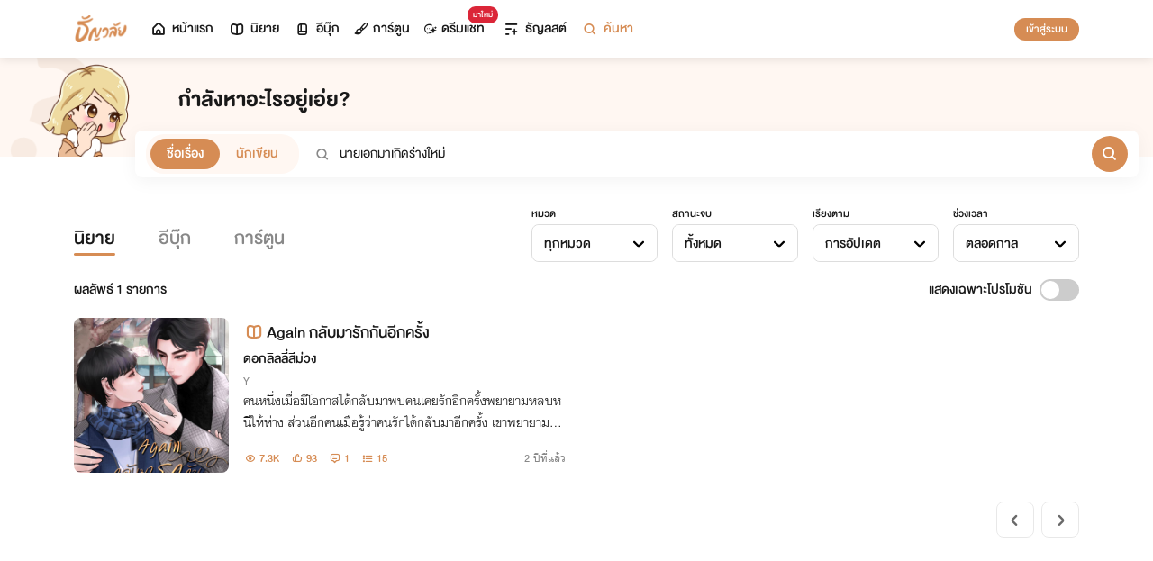

--- FILE ---
content_type: text/html; charset=utf-8
request_url: https://cdn.tunwalai.com/search/story?keyword=%E0%B8%99%E0%B8%B2%E0%B8%A2%E0%B9%80%E0%B8%AD%E0%B8%81%E0%B8%A1%E0%B8%B2%E0%B9%80%E0%B8%81%E0%B8%B4%E0%B8%94%E0%B8%A3%E0%B9%88%E0%B8%B2%E0%B8%87%E0%B9%83%E0%B8%AB%E0%B8%A1%E0%B9%88
body_size: 21136
content:
<!DOCTYPE html>
<html lang="en">

<head>
    <meta charset="utf-8" />
    <meta name="viewport" content="width=device-width, initial-scale=1.0" />
    <title>ธัญวลัย | นิยาย นวนิยาย นิยายออนไลน์ เขียนนิยายออนไลน์</title>
        <link rel="stylesheet" href="https://cdn.tunwalai.com/lib/bootstrap5/bootstrap.min.css" />
        <link rel="stylesheet" href="https://cdn.tunwalai.com/css/site.css?117dd003300045f3b8374a9f9b2c9252" />
        <link rel="stylesheet" href="https://cdn.tunwalai.com/css/style.css?117dd003300045f3b8374a9f9b2c9252" />
        <link rel="stylesheet" href="https://cdn.tunwalai.com/css/pageList.css" />
        <link rel="stylesheet" href="https://cdn.tunwalai.com/lib/font-awesome/css/all.min.css" />
        <link rel="stylesheet" href="https://cdn.tunwalai.com/lib/wysibb/theme/default/wbbtheme.css" />
        <link rel="stylesheet"
            href="https://cdn.tunwalai.com/fonts/tunwalai-font-style.css?0d398bd6c46c4acabc16d9dc045573d0" />
        <link rel="stylesheet" href="https://cdn.tunwalai.com/lib/jquery-datatable/datatables.min.css" />
        <link rel="stylesheet"
            href="https://cdn.tunwalai.com/lib/swiper/swiper-bundle.min.css?841a60b04e7f4e7e8c141c81458d0afd" />
        <link rel="icon" href="https://cdn.tunwalai.com/favicon.png" />
        <script src="https://cdnjs.cloudflare.com/ajax/libs/jquery/3.5.1/jquery.min.js"></script>
        <script src="//cdnjs.cloudflare.com/ajax/libs/jqueryui/1.11.2/jquery-ui.min.js"></script>
        <script src="https://cdn.tunwalai.com/lib/bootstrap5/popper.min.js"></script>
        <script src="https://cdn.tunwalai.com/lib/bootstrap5/bootstrap.min.js"></script>
        <script src="https://cdn.tunwalai.com/lib/wysibb/jquery.wysibb.min.js"></script>
        <script src="https://cdn.tunwalai.com/lib/swiper/swiper-bundle.min.js?841a60b04e7f4e7e8c141c81458d0afd"></script>
        <script src="https://cdn.tunwalai.com/js/site.js?2"></script>
        <script src="https://cdn.tunwalai.com/js/tunwalai-gtag.js?117dd003300045f3b8374a9f9b2c9252"></script>
        <script src="https://cdn.tunwalai.com/js/tunwalai-core.js?117dd003300045f3b8374a9f9b2c9252"></script>
        <script src="https://cdn.tunwalai.com/js/pinto.js"></script>
    <meta property="og:type" content="website" />
        <meta name="description" content="อ่านนิยายออนไลน์ ebook นิยายรักทุกแนวกว่า 500,000 เรื่อง โรแมนติก นิยายวาย อิโรติก นิยายแปลถูกลิขสิทธิ์" />
        <meta property="og:description" content="อ่านนิยายออนไลน์ ebook นิยายรักทุกแนวกว่า 500,000 เรื่อง โรแมนติก นิยายวาย อิโรติก นิยายแปลถูกลิขสิทธิ์" />
        <meta name="url" content="https://cdn.tunwalai.com/search/story?keyword=%E0%B8%99%E0%B8%B2%E0%B8%A2%E0%B9%80%E0%B8%AD%E0%B8%81%E0%B8%A1%E0%B8%B2%E0%B9%80%E0%B8%81%E0%B8%B4%E0%B8%94%E0%B8%A3%E0%B9%88%E0%B8%B2%E0%B8%87%E0%B9%83%E0%B8%AB%E0%B8%A1%E0%B9%88" />
        <meta property="og:url" content="https://cdn.tunwalai.com/search/story?keyword=%E0%B8%99%E0%B8%B2%E0%B8%A2%E0%B9%80%E0%B8%AD%E0%B8%81%E0%B8%A1%E0%B8%B2%E0%B9%80%E0%B8%81%E0%B8%B4%E0%B8%94%E0%B8%A3%E0%B9%88%E0%B8%B2%E0%B8%87%E0%B9%83%E0%B8%AB%E0%B8%A1%E0%B9%88" />
        <meta name="title" content="อ่าน นิยาย นายเอกมาเกิดร่างใหม่ นิยายออนไลน์ อ่านฟรี มีกุญแจ เรื่องใหม่อัปเดตทุกวัน" />
        <meta property="og:title" content="อ่าน นิยาย นายเอกมาเกิดร่างใหม่ นิยายออนไลน์ อ่านฟรี มีกุญแจ เรื่องใหม่อัปเดตทุกวัน" />
        <meta name="image" content="https://cdn-th.tunwalai.net/files/responsive/asset/logo/Logo-Tunwalai-shared.jpg" />
        <meta property="og:image" content="https://cdn-th.tunwalai.net/files/responsive/asset/logo/Logo-Tunwalai-shared.jpg" />

    <meta itemprop="is_twitter_large" content="1">
    <meta name="twitter:card" content="summary_large_image">



        <meta name="google-site-verification" content="saiOPVJ3LM1xe9TB6iDWnni-64JQ53Lb8CwrkqFSeVc" />
        <!-- Global site tag (gtag.js) - Google Analytics -->
        <script async src="https://www.googletagmanager.com/gtag/js?id=G-CP1V442T1L"></script>
        <script>
            window.dataLayer = window.dataLayer || [];
            function gtag() { dataLayer.push(arguments); }
            gtag('js', new Date());
            var googleId = 'G-CP1V442T1L';
        </script>
    <script>
        var gtagConfig = {
            'user_id': null
        };
        gtag('config', googleId, gtagConfig);
    </script>

    <style type="text/css">
        .ic-color-gold {
            color: #BE9255;
        }

        @media only screen and (max-width: 425px) {
            .modal-content {
                margin: 30px auto;
                width: 90%;
            }
        }

        .modal-info-title {
            font-family: 'DBHelvethaicaMonX-75Bd';
            font-size: 28px;
            text-align: center;
            color: #191919;
        }

        .modal-info-message {
            font-family: 'DBHelvethaicaMonX-65Med';
            font-size: 20px;
            color: #191919;
        }

        .position-development {
            font-size: 18px;
            font-family: 'DBHelvethaicaMonX-65Med';
            position: fixed;
            width: 100%;
            z-index: 10000;
            top: 0;
            height: 0;
        }

        .development-box {
            width: fit-content;
            background-color: #fff;
            color: #d68c54;
            margin: auto;
            padding: 0 6px;
            border-radius: 8px;
            border-top-right-radius: 0;
            border-top-left-radius: 0;
            border: 1px solid #d68c54;
            border-top-color: #fff;
        }

        #alertOpenAppModal h3 {
            margin-bottom: 6px;
        }

        #alertOpenAppModal .img-app {
            margin-bottom: 16px;
        }

        #alertOpenAppModal .modal-content {
            border-radius: 16px 16px 0 0;
        }
    </style>
<script type="text/javascript">!function(T,l,y){var S=T.location,k="script",D="instrumentationKey",C="ingestionendpoint",I="disableExceptionTracking",E="ai.device.",b="toLowerCase",w="crossOrigin",N="POST",e="appInsightsSDK",t=y.name||"appInsights";(y.name||T[e])&&(T[e]=t);var n=T[t]||function(d){var g=!1,f=!1,m={initialize:!0,queue:[],sv:"5",version:2,config:d};function v(e,t){var n={},a="Browser";return n[E+"id"]=a[b](),n[E+"type"]=a,n["ai.operation.name"]=S&&S.pathname||"_unknown_",n["ai.internal.sdkVersion"]="javascript:snippet_"+(m.sv||m.version),{time:function(){var e=new Date;function t(e){var t=""+e;return 1===t.length&&(t="0"+t),t}return e.getUTCFullYear()+"-"+t(1+e.getUTCMonth())+"-"+t(e.getUTCDate())+"T"+t(e.getUTCHours())+":"+t(e.getUTCMinutes())+":"+t(e.getUTCSeconds())+"."+((e.getUTCMilliseconds()/1e3).toFixed(3)+"").slice(2,5)+"Z"}(),iKey:e,name:"Microsoft.ApplicationInsights."+e.replace(/-/g,"")+"."+t,sampleRate:100,tags:n,data:{baseData:{ver:2}}}}var h=d.url||y.src;if(h){function a(e){var t,n,a,i,r,o,s,c,u,p,l;g=!0,m.queue=[],f||(f=!0,t=h,s=function(){var e={},t=d.connectionString;if(t)for(var n=t.split(";"),a=0;a<n.length;a++){var i=n[a].split("=");2===i.length&&(e[i[0][b]()]=i[1])}if(!e[C]){var r=e.endpointsuffix,o=r?e.location:null;e[C]="https://"+(o?o+".":"")+"dc."+(r||"services.visualstudio.com")}return e}(),c=s[D]||d[D]||"",u=s[C],p=u?u+"/v2/track":d.endpointUrl,(l=[]).push((n="SDK LOAD Failure: Failed to load Application Insights SDK script (See stack for details)",a=t,i=p,(o=(r=v(c,"Exception")).data).baseType="ExceptionData",o.baseData.exceptions=[{typeName:"SDKLoadFailed",message:n.replace(/\./g,"-"),hasFullStack:!1,stack:n+"\nSnippet failed to load ["+a+"] -- Telemetry is disabled\nHelp Link: https://go.microsoft.com/fwlink/?linkid=2128109\nHost: "+(S&&S.pathname||"_unknown_")+"\nEndpoint: "+i,parsedStack:[]}],r)),l.push(function(e,t,n,a){var i=v(c,"Message"),r=i.data;r.baseType="MessageData";var o=r.baseData;return o.message='AI (Internal): 99 message:"'+("SDK LOAD Failure: Failed to load Application Insights SDK script (See stack for details) ("+n+")").replace(/\"/g,"")+'"',o.properties={endpoint:a},i}(0,0,t,p)),function(e,t){if(JSON){var n=T.fetch;if(n&&!y.useXhr)n(t,{method:N,body:JSON.stringify(e),mode:"cors"});else if(XMLHttpRequest){var a=new XMLHttpRequest;a.open(N,t),a.setRequestHeader("Content-type","application/json"),a.send(JSON.stringify(e))}}}(l,p))}function i(e,t){f||setTimeout(function(){!t&&m.core||a()},500)}var e=function(){var n=l.createElement(k);n.src=h;var e=y[w];return!e&&""!==e||"undefined"==n[w]||(n[w]=e),n.onload=i,n.onerror=a,n.onreadystatechange=function(e,t){"loaded"!==n.readyState&&"complete"!==n.readyState||i(0,t)},n}();y.ld<0?l.getElementsByTagName("head")[0].appendChild(e):setTimeout(function(){l.getElementsByTagName(k)[0].parentNode.appendChild(e)},y.ld||0)}try{m.cookie=l.cookie}catch(p){}function t(e){for(;e.length;)!function(t){m[t]=function(){var e=arguments;g||m.queue.push(function(){m[t].apply(m,e)})}}(e.pop())}var n="track",r="TrackPage",o="TrackEvent";t([n+"Event",n+"PageView",n+"Exception",n+"Trace",n+"DependencyData",n+"Metric",n+"PageViewPerformance","start"+r,"stop"+r,"start"+o,"stop"+o,"addTelemetryInitializer","setAuthenticatedUserContext","clearAuthenticatedUserContext","flush"]),m.SeverityLevel={Verbose:0,Information:1,Warning:2,Error:3,Critical:4};var s=(d.extensionConfig||{}).ApplicationInsightsAnalytics||{};if(!0!==d[I]&&!0!==s[I]){var c="onerror";t(["_"+c]);var u=T[c];T[c]=function(e,t,n,a,i){var r=u&&u(e,t,n,a,i);return!0!==r&&m["_"+c]({message:e,url:t,lineNumber:n,columnNumber:a,error:i}),r},d.autoExceptionInstrumented=!0}return m}(y.cfg);function a(){y.onInit&&y.onInit(n)}(T[t]=n).queue&&0===n.queue.length?(n.queue.push(a),n.trackPageView({})):a()}(window,document,{
src: "https://js.monitor.azure.com/scripts/b/ai.2.min.js", // The SDK URL Source
crossOrigin: "anonymous", 
cfg: { // Application Insights Configuration
    connectionString: 'InstrumentationKey=c391b68c-05dd-4d5f-8f76-c559bed61791;IngestionEndpoint=https://southeastasia-0.in.applicationinsights.azure.com/;LiveEndpoint=https://southeastasia.livediagnostics.monitor.azure.com/;ApplicationId=21752518-cca3-4d63-bfd0-09085dff4bf3'
}});</script></head>

<body>
    <header>
        
<style>
    .nav-tabs {
        border-bottom: none;
        padding-top: 12px;
    }

        .nav-tabs .nav-link {
            font-family: "DBHelvethaicaMonX-65Med";
            font-size: 20px;
            color: #888888;
            margin: 0 1rem;
            padding: 0;
        }

            .nav-tabs .nav-link:hover {
                border-color: transparent;
            }

            .nav-tabs .nav-link:focus {
                border-color: transparent;
            }

            .nav-tabs .nav-link.active {
                border-color: transparent;
                font-family: "DBHelvethaicaMonX-65Med";
                font-size: 20px;
                color: #191919;
                border-bottom: 2px solid #d68c54;
                border-right-width: 0;
                border-left-width: 0;
                border-top-width: 0;
            }

    .navbar-light .navbar-nav .nav-link {
        color: #191919;
    }

    .inbox-not-found {
        margin-top: 90px;
        text-align: center;
    }

    .inbox-image-type {
        top: unset !important;
        right: -2px !important;
        bottom: -2px !important;
    }

    .noti-box {
        right: 0;
        left: auto !important;
        width: 500px !important;
        height: 600px !important;
        border-radius: 16px;
        overflow-y: auto;
        padding-bottom: unset;
        border: none;
        padding-top: 24px;
    }

    .noti-box-mobile {
        right: 0;
        left: auto !important;
        border-radius: 16px;
        overflow-y: auto;
        padding-bottom: unset;
    }

    .badge-inbox {
        background-color: white;
        border-radius: 50%;
        padding: 2px;
        width: 24px !important;
        height: 24px !important;
    }

    .inbox-header {
        font-size: 28px;
        font-family: "DBHelvethaicaMonX-75Bd";
    }

    .new-sub-inbox-sign {
        font-size: 4px;
        background-color: #db2638;
        color: #db2638;
        margin: auto 4px !important;
    }

    .new-inbox-sign {
        font-size: 14px;
        font-family: 'DBHelvethaicaMonX-65Med';
        background-color: #db2638;
        border-radius: 17px;
        color: #fff;
        left: 0;
        top: 4px;
        height: 17px;
        min-width: 19px;
        padding: 0 4px;
        font-weight: normal;
        line-height: normal;
    }

    .inbox-tab {
        cursor: pointer;
        padding: 12px 24px;
        border-bottom: 1px solid #eaeaea;
    }

    .inbox-unread-tab {
        background-color: #fff7f2;
    }

    .inbox-message-title {
        font-size: 20px;
        font-family: "DBHelvethaicaMonX-75Bd";
        word-break: break-word;
    }

    .navbar-toggler {
        border-color: transparent !important;
    }

        .navbar-toggler:focus,
        .navbar-toggler:active,
        .navbar-toggler-icon:focus {
            outline: none;
            box-shadow: none;
            margin: 0;
        }

    .navbar {
        height: 64px;
        z-index: 10 !important;
        box-shadow: 0 2px 10px 0 rgba(0, 0, 0, 0.05);
        font-family: "DBHelvethaicaMonX-65Med";
        font-size: 20px;
        color: #191919;
    }

        .navbar.navbar-app-bar {
            height: 46px;
            box-shadow: none;
        }

    .navbar-img-icon {
        max-height: 32px;
        max-width: 60px;
    }

    .nav-item {
        display: flex;
    }

        .nav-item .dropdown-toggle::after {
            display: none;
        }

    .nav-link {
        display: flex;
        padding-right: 0.5rem;
        padding-left: 0.5rem;
        margin: auto;
    }

    .dropdown-menu {
        box-shadow: 0 2px 10px 0 rgb(0 0 0 / 10%);
    }

    .dropdown-divider {
        border: 2px solid #eaeaea;
        margin: 0.5rem;
    }

    .navbar-menu {
        margin: auto;
        display: inline;
    }

    .menu-image {
        width: 32px;
        height: 32px;
    }

    .navbar-nav {
        flex-direction: row;
    }

    .navbar-icon {
        margin-top: auto;
        margin-bottom: auto;
        margin-right: 5px;
    }

    .dropdown-item {
        display: flex;
    }

    .menu-img {
        width: 24px;
        height: 24px;
        margin-right: 5px;
    }

    .menu-collapse-fixed-top {
        position: fixed;
        top: 0;
        left: 0;
        right: 0;
        height: 100%;
        background-color: #ffffff;
        transition: none;
        overflow-x: hidden;
        z-index: 1200;
    }

        .menu-collapse-fixed-top .content {
            display: block;
        }

    .menu-collapse-under-navbar {
        position: fixed;
        top: 64px;
        left: 0;
        right: 0;
        height: 100%;
        background-color: #ffffff;
        transition: none;
        overflow-x: hidden;
        z-index: 1200;
    }

        .menu-collapse-under-navbar .content {
            padding: unset !important;
            margin-bottom: 64px;
        }

    .show {
        width: 100%;
        transition: none;
    }

    .content-divide {
        border: 2px solid #eaeaea;
        margin: 1.5rem 0;
    }

    .accordion-item {
        border: none;
        font-size: 24px;
        color: #191919;
        font-family: "DBHelvethaicaMonX-65Med";
        margin-top: 10px;
    }

    .accordion-body {
        padding-top: 0;
        padding-bottom: 0;
    }

    .disable-list-style {
        list-style-type: none;
        padding-left: 0;
        margin-bottom: 0;
    }

    .accordion-button {
        padding: 0;
        color: #191919 !important;
        background-color: #ffffff !important;
        box-shadow: none;
        font-size: 24px;
    }

        .accordion-button::after {
            font-family: "tunwalaifont";
            background-image: none;
            content: "\e962";
            height: unset;
        }

        .accordion-button:not(.collapsed) {
            box-shadow: none;
        }

            .accordion-button:not(.collapsed)::after {
                font-family: "tunwalaifont";
                background-image: none;
                content: "\e99d";
                transform: none;
                box-shadow: none;
            }

        .accordion-button:focus {
            box-shadow: none;
        }

        .accordion-button.no-sub::after {
            display: none;
        }

    .menu-profile {
        font-size: 24px;
        font-family: "DBHelvethaicaMonX-65Med";
    }

    .pull-alignment-middle {
        margin-top: auto;
        margin-bottom: auto;
        margin-right: 10px;
    }

    .pull-alignment-right {
        margin: auto;
        margin-right: 0;
    }

    .user-display-name {
        font-size: 24px;
        font-family: "DBHelvethaicaMonX-75Bd";
    }

    .user-email {
        font-size: 20px;
        font-family: "DBHelvethaicaMonX-55";
        color: #888;
    }

    .inbox-message-date {
        font-family: 'MNPaethai-Med';
        font-size: 16px;
        color: #888;
    }

    .tag-new-inbox {
        font-family: "DBHelvethaicaMonX-65Med";
        padding: 0 8px;
    }

    .mobile-menu {
        line-height: 1;
        padding-top: 24px;
    }

    #forWriterDropdown:focus {
        outline: none;
    }

    .ps-12 {
        padding-left: 12px;
    }

    #btn-close-navbar {
        padding-right: 0 !important;
        padding-bottom: 0 !important;
    }

    #btn-close-navbar i {
        top: 1px;
        position: relative;
    }

    /*equal lg*/
    @media (max-width: 991px) {
        .navbar {
            padding: 0;
        }
    }
</style>


<div class="fixed-top">
    <nav class="navbar navbar-app-bar bg-white d-none" id="nav-bar-top">
        <div class="container">
            <div class="row g-0 w-100">
                <div class="col-auto align-self-center">
                    <img src="https://cdn-th.tunwalai.net/files/responsive/asset/tanya/app-icon.png" alt="Tunwalai">
                </div>
                <div class="col ps-12">
                    <h2 class="mb-0 f-size-sm lh-1">Tunwalai ธัญวลัย</h2>
                    <p class="mb-0 font-14 lh-1">เพื่อประสบการณ์ที่ดีกว่าบนมือถือ</p>
                </div>
                <div class="col-auto">
                    <button class="btn btn-tunwalai-outline btn-sm" id="open-app" onclick="OpenAppOrStore()">เปิดแอป</button>
                    <button type="button" id="btn-close-navbar" class="btn btn-sm bg-white" onclick="closeAppTopBar()">
                        <i class="icon-tunwalai-line-cross"></i>
                    </button>
                </div>
            </div>
        </div>
    </nav>
    <nav class="navbar navbar-expand-lg navbar-light bg-light">
        <div class="container">
            <div class="navbar-left">
                <div class="navbar-menu">
                    <a class="navbar-brand" href="/">
                        <img class="navbar-img-icon" src="https://cdn-th.tunwalai.net/files/responsive/asset/logo/Logo - Tunwalai - Tunwalai.png" alt="tunwalai_logo" />
                    </a>
                </div>
            </div>
            <div class="d-flex d-lg-none">
                <ul class="navbar-nav me-auto mb-lg-0">
                        <li class="nav-item" style="padding: .25rem;">
                            <a class="nav-link" style="font-size: 24px;" href="/Search/Story">
                                <i class="navbar-icon icon-tunwalai-line-magnifying"></i>
                            </a>
                        </li>
                        <li class="nav-item" style="padding: .25rem;">
                            <button class="btn btn-tunwalai btn-sm login-button">เข้าสู่ระบบ</button>
                        </li>
                </ul>
            </div>
            <div class="navbar-collapse">
                <ul class="navbar-nav navbar-main-nav me-auto mb-2 mb-lg-0">
                    <li class="nav-item ">
                        <a class="nav-link" href="/" title="หน้าแรก">
                            <i class="navbar-icon icon-tunwalai-line-home"></i> หน้าแรก
                        </a>
                    </li>
                    <li class="nav-item ">
                        <a class="nav-link" href="/Story" title="นิยาย">
                            <i class="navbar-icon icon-tunwalai-line-novel"></i> นิยาย
                        </a>
                    </li>
                    <li class="nav-item ">
                        <a class="nav-link" href="/Ebook" title="อีบุ๊ก">
                            <i class="navbar-icon icon-tunwalai-line-ebook"></i> อีบุ๊ก
                        </a>
                    </li>
                    <li class="nav-item ">
                        <a class="nav-link" href="/Comic" title="การ์ตูน">
                            <i class="navbar-icon icon-tunwalai-line-comic font-14"></i> การ์ตูน
                        </a>
                    </li>
                    <li class="nav-item position-relative">
                        <a class="nav-link" href="https://character.tunwalai.com" title="ดรีมแชท">
                            <span class="badge new-inbox-sign position-absolute" style="left: 88%; top: -2px; transform: translateX(-50%); font-size: 12px; padding: 2px 6px; height: auto; min-width: auto;">มาใหม่</span>
                            <i class="navbar-icon icon-tunwalai-dream-chat font-14"></i> ดรีมแชท
                        </a>
                    </li>
                    <li class="nav-item ">
                        <a class="nav-link" href="/tunlists" title="ธัญลิสต์">
                            <i class="navbar-icon icon-tunwalai-line-tunlist ms-1"></i> ธัญลิสต์
                        </a>
                    </li>
                    <li class="nav-item">
                        <a class="nav-link" href="/Search/Story"><i class="navbar-icon icon-tunwalai-line-magnifying"></i> ค้นหา</a>
                    </li>
                </ul>
                
               
                <div class="d-flex d-none d-lg-block">
                    <ul class="navbar-nav me-auto mb-2 mb-lg-0">
                            <li class="nav-item">
                                <button class="btn btn-tunwalai btn-sm login-button">เข้าสู่ระบบ</button>
                            </li>
                    </ul>
                </div>
            </div>
        </div>
    
    </nav>
    <div class="swiper-container bg-white" id="scroll-nav">
        <ul class="swiper-wrapper p-0">
            <li class="swiper-slide ">
                <a class="nav-link" href="/" title="หน้าแรก">
                    <i class="navbar-icon icon-tunwalai-line-home"></i> หน้าแรก
                </a>
            </li>
            <li class="swiper-slide ">
                <a class="nav-link" href="/Story" title="นิยาย">
                    <i class="navbar-icon icon-tunwalai-line-novel"></i> นิยาย
                </a>
            </li>
            <li class="swiper-slide ">
                <a class="nav-link" href="/Ebook" title="อีบุ๊ก">
                    <i class="navbar-icon icon-tunwalai-line-ebook"></i> อีบุ๊ก
                </a>
            </li>
            <li class="swiper-slide ">
                <a class="nav-link" href="/Comic" title="การ์ตูน">
                    <i class="navbar-icon icon-tunwalai-line-comic font-14"></i> การ์ตูน
                </a>
            </li>
            <li class="swiper-slide position-relative">
                <a class="nav-link" href="https://character.tunwalai.com" title="ดรีมแชท">
                    <span class="badge new-inbox-sign position-absolute" style="left: 88%; top: 0px; transform: translateX(-50%); font-size: 10px; padding: 1px 4px; height: auto; min-width: auto;">มาใหม่</span>
                    <i class="navbar-icon icon-tunwalai-dream-chat font-14"></i> ดรีมแชท
                </a>
            </li>
            <li class="swiper-slide ">
                <a class="nav-link" href="/tunlists" title="ธัญลิสต์">
                    <i class="navbar-icon icon-tunwalai-line-tunlist ms-1"></i> ธัญลิสต์
                </a>
            </li>
            <li class="swiper-slide search-nav">
                <a class="nav-link m-0" href="/Search/Story">
                    <i class="navbar-icon icon-tunwalai-line-magnifying"></i> ค้นหา
                </a>
            </li>
        </ul>
    </div>
    
</div>
<div class="modal fade" id="confirmActivateModal" data-keyboard="false" data-backdrop="static">
    <div class="modal-dialog">
        <div class="modal-content">
            <div class="modal-body">
                <div class="float-end position-relative">
                    <button type="button" class="btn-close" data-bs-dismiss="modal" aria-label="Close"></button>
                </div>
                <div class="modal-info-title w-100" id="modalTitle">ปลดล็อกแอปธัญวลัย (แอนดรอยด์)</div>
                <div class="modal-info-message text-center mt-3 px-3">
                   เนื่องจากเหตุผลทางเทคนิคบางประการ ทำให้ผู้ใช้งานแอปธัญวลัยบนแอนดรอยด์ต้องทำการยืนยันเพื่อปลดล็อกระบบทั้งหมดของแอปก่อน จึงจะสามารถใช้งานแอปได้เหมือนเดิม
                    <br />หากท่านอยากให้แอปกลับมาเป็นเหมือนเดิม กรุณากด "ยืนยัน"
                </div>
                <div class="pt-16 d-flex">
                    <button type="button" class="btn btn-tunwalai-outline w-100 mr-16" data-bs-dismiss="modal">ยกเลิก</button>
                    <button type="button" id="btnAcivate" class="btn btn-tunwalai w-100 ">ยืนยัน</button>
                </div>
            </div>
        </div>
    </div>
</div>
<div class="modal fade" id="ActivatedModal" data-keyboard="false" data-backdrop="static">
    <div class="modal-dialog">
        <div class="modal-content">
            <div class="modal-body">
                <div class="float-end position-relative">
                    <button type="button" class="btn-close" data-bs-dismiss="modal" aria-label="Close"></button>
                </div>
                <div class="modal-info-message text-center mt-3">
                   คุณได้กดยืนยันเพื่อปลดล็อกแอปธัญวลัย (แอนดรอยด์) แล้ว สามารถใช้แอปแบบปกติได้เลยนะคะ :)
                </div>
                <div class="pt-16 d-flex">
                    <button type="button" id="btnOpenApp" class="btn btn-tunwalai w-100 ">เปิดแอปธัญวลัย</button>
                </div>
            </div>
        </div>
    </div>
</div>

<input type="hidden" id="messagePageCursor" value="" />
<input type="hidden" id="announcePageCursor" value="" />
<input type="hidden" id="totalNewCount" value="0" />
<input type="hidden" id="messageNewBadgeCount" value="0" />
<input type="hidden" id="announceNewBadgeCount" value="0" />

<script type="text/javascript">
    $(document).ready(function () {
        var isInboxMessageFirstLoad = true;
        var isInboxAnnouncementFirstLoad = true;
        var isUserBalanceFirstLoad = true;
        $("#inboxDropdown").click(function () {
            $("#inboxMessageTab").click();
        });

        $("#inboxDropdownMobile").click(function () {
            $("#inboxMessageMoblieTab").click();
        });

        $("#inboxMessageTab").click(function () {
            RemoveBadgeNew(false);
            if (isInboxMessageFirstLoad) {
                isInboxMessageFirstLoad = false;
                LoadMoreMsgInboxItems(true);
            }
        });

        $("#inboxMessageMoblieTab").click(function () {
            RemoveBadgeNew(false);
            if (isInboxMessageFirstLoad) {
                isInboxMessageFirstLoad = false;
                LoadMoreMsgInboxItems(true);
            }
        });

        $("#inboxAnnouncementTab").click(function () {
            RemoveBadgeNew(true);
            if (isInboxAnnouncementFirstLoad) {
                isInboxAnnouncementFirstLoad = false;
                LoadMoreAnnounceInboxItems(true);
            }
        });

        $("#inboxAnnouncementMobileTab").click(function () {
            RemoveBadgeNew(true);
            if (isInboxAnnouncementFirstLoad) {
                isInboxAnnouncementFirstLoad = false;
                LoadMoreAnnounceInboxItems(true);
            }
        });

        $(".profile-navbar").click(function () {
            if (isUserBalanceFirstLoad) {
                isUserBalanceFirstLoad = false;
                LoadUserBalanceData();
            }
        });

        $('#messageLoadMoreBtn').click(function () {
            $(this).hide();
            LoadMoreMsgInboxItems(false);
        });

        $('#messageLoadMoreBtnMobile').click(function () {
            $(this).hide();
            LoadMoreMsgInboxItems(false);
        });

        $('#announceLoadMoreBtn').click(function () {
            $(this).hide();
            LoadMoreAnnounceInboxItems(false);
        });

        $('#announceLoadMoreBtnMobile').click(function () {
            $(this).hide();
            LoadMoreAnnounceInboxItems(false);
        });

         $("#unlock-android").click(function () {
            if(!isUnlockAndroid)
            {
                CheckActivateUser();
            }
            else
            {
                ShowActivatedModal();
            }
        });

        $("#mobile-unlock-android").click(function () {
            $("#xsToggleMenuProfile").click();
            if(!isUnlockAndroid)
            {
                CheckActivateUser();
            }
            else
            {
                ShowActivatedModal();
            }
        });

        $("#btnAcivate").click(function () {
            ActivateUser();
        });

        $("#btnOpenApp").click(function () {
            goToStore();
        });

        var swiperNavbar = new Swiper("#scroll-nav", {
            slidesPerView: "auto",
            freeMode: {
                enabled: true,
                //sticky: true
            },
            spaceBetween: 6,
            mousewheel: true
        });

    });

    function RemoveBadgeNew(isFromAnnouncementTab) {
        var isMessageBadgeHide = $(".inboxMessageNewBadge").hasClass("d-none");
        var isAnnouncementBadgeHide = $(".inboxAnnouncementNewBadge").hasClass("d-none");
        if (isFromAnnouncementTab) {
            if (!isAnnouncementBadgeHide) {
                $(".inboxAnnouncementNewBadge").addClass("d-none");
            }

            if (isMessageBadgeHide) {
                $(".inboxNewBadge").addClass("d-none");
            }
            else {
                UpdateInboxNewCount($("#announceNewBadgeCount").val());
            }
        }
        else {
            if (!isMessageBadgeHide) {
                $(".inboxMessageNewBadge").addClass("d-none");
            }

            if (isAnnouncementBadgeHide) {
                $(".inboxNewBadge").addClass("d-none");
            }
            else {
                UpdateInboxNewCount($("#messageNewBadgeCount").val());
            }
        }
    }

    function UpdateInboxNewCount(decrease) {
        var total = $("#totalNewCount").val();
        total -= decrease;
        var totalText = total > 99 ? "99+" : total;
        $(".new-inbox-sign").html(totalText);
    }

    function LoadMoreMsgInboxItems(isFirstLoad) {
        $.ajax({
            url: '/MemberInbox/LoadMoreMsgInbox',
            type: "POST",
            data: {
                cursor: $('#messagePageCursor').val(),
            },
            success: function (data) {
                if (data.isSuccess) {
                    if (data.totalItemCount > 0) {
                        $('#messagePageCursor').val(data.nextPage);
                        $('#inboxMessageData').append(data.items);
                        $('#inboxMessageDataMobile').append(data.items);
                        $('#messageLoadMoreBtn').show();
                        $('#messageLoadMoreBtnMobile').show();
                    }
                    else {
                        if (isFirstLoad) {
                            $(".inbox-message-not-found").show();
                        }
                    }

                    //add click event handle
                    $('.msg-type').on("click", function () {
                        var url = $(this).attr('data-markReadUrl');
                        var webLink = $(this).attr('data-webLink');
                        var unreadMsg = $(this).hasClass("inbox-unread-tab")
                        if (unreadMsg) {
                            $(this).removeClass('inbox-unread-tab');
                            $.ajax({
                                url: url,
                                type: "GET",
                                success: function (data) {
                                }
                            });
                        }

                        if (webLink !== '') {
                            window.location = webLink;
                        }
                    });

                    if (isFirstLoad) {
                        var badgeCount = $("#messageNewBadgeCount").val();
                        var msgItem = "#inboxMessageData > .msg-type";
                        var msgItemMobile = "#inboxMessageDataMobile > .msg-type";
                        ApplyNewBadge(badgeCount, msgItem);
                        ApplyNewBadge(badgeCount, msgItemMobile);
                        ResetCount('/MemberInbox/ResetMsgCount');
                    }
                }
            },
            error: function (err) {
                if (isFirstLoad) {
                    $(".inbox-message-not-found").show();
                }
            }
        });
    }

    function LoadUserBalanceData() {
        $.ajax({
            url: '/Home/LoadUserBalanceData',
            type: "GET",
            success: function (response) {
                $('.user-coin-text').text(response.coinBalance);
                $('.user-ticket-text').text(response.ticketBalance);
                $('.user-key-text').text(response.keyBalance);
                $('.user-vip-text').text(response.vipText);
            },
            error: function (err) {
                $('.user-coin-text').text(0);
                $('.user-ticket-text').text(0);
                $('.user-key-text').text(0);
                $('.user-vip-text').text("ไม่มีสิทธิ์ VIP");
            }
        });
    }

    function LoadMoreAnnounceInboxItems(isFirstLoad) {
        $.ajax({
            url: '/MemberInbox/LoadMoreAnnounceInbox',
            type: "POST",
            data: {
                cursor: $("#announcePageCursor").val(),
            },
            success: function (data) {
                if (data.isSuccess) {
                    if (data.totalItemCount > 0) {
                        $('#announcePageCursor').val(data.nextPage);
                        $('#inboxAnnouncementData').append(data.items);
                        $('#inboxAnnouncementDataMobile').append(data.items);
                        $('#announceLoadMoreBtn').show();
                        $('#announceLoadMoreBtnMobile').show();
                    }
                    else {
                        if (isFirstLoad) {
                            $(".inbox-announcement-not-found").show();
                        }
                    }

                    //add click event handle
                    $('.announce-type').on("click", function () {
                        var url = $(this).attr('data-markReadUrl');
                        var webLink = $(this).attr('data-webLink');
                        var unreadAnnounce = $(this).hasClass("inbox-unread-tab")
                        if (unreadAnnounce) {
                            $(this).removeClass('inbox-unread-tab');
                            $.ajax({
                                url: url,
                                type: "GET",
                                success: function () {
                                }
                            });
                        }

                        if (webLink !== '') {
                            window.location = webLink;
                        }
                    });

                    if (isFirstLoad) {
                        var badgeCount = $("#announceNewBadgeCount").val();
                        var announceItem = "#inboxAnnouncementData > .announce-type";
                        var announceItemMobile = "#inboxAnnouncementDataMobile > .announce-type";
                        ApplyNewBadge(badgeCount, announceItem);
                        ApplyNewBadge(badgeCount, announceItemMobile);
                        ResetCount('/MemberInbox/ResetAnnounceCount');
                    }
                }
            },
            error: function (err) {
                if (isFirstLoad) {
                    $(".inbox-announcement-not-found").show();
                }
            }
        });
    }

    function ApplyNewBadge(badgeCount, itemPosition) {
        var item = $(itemPosition);
        for (var i = 0; i < badgeCount; i++) {
            $(item[i]).find(".tag-new-inbox").show();
        }
    }

    function ResetCount(resetUrl) {
        $.ajax({
            url: resetUrl,
            type: "POST",
            success: function (data) {
            }
        });
    }

</script>

    </header>
    <div id="main-body">
        <div class="position-fixed top-1 w-100" style="z-index: 100000;">
            <div id="successToast" class="toast toast-success m-auto show" style="display: none;" role="alert"
                aria-live="assertive" aria-atomic="true">
                <div class="toast-body">
                    <div class="toast-icon-correct"><i class="icon-tunwalai-line-check"></i></div>
                    <span class="toastSuccessTitleMessage" id="toastSuccessTitleMessage">สำเร็จ </span>
                    <span class="toastSuccessMessage" id="toastSuccessMessage"></span>
                </div>
            </div>
        </div>
        <div class="position-fixed top-1 w-100" style="z-index: 100000;">
            <div id="errorToast" class="toast toast-error m-auto show" style="display: none;" role="alert"
                aria-live="assertive" aria-atomic="true">
                <div class="toast-body">
                    <div class="toast-icon-error"><i class="icon-tunwalai-line-cross"></i></div>
                    <span class="toastErrorTitleMessage" id="toastErrorTitleMessage">ไม่สำเร็จ </span>
                    <span class="toastErrorMessage" id="toastErrorMessage"></span>
                </div>
            </div>
        </div>
        <link rel="stylesheet" href="/lib/Select2/select2.min.css?v=QHIwYjDpO4qp3ba3ahH-zp0PUY5YR5cF2h3nFdRg4oI" />
<link rel="stylesheet" href="/lib/Select2/select2-tunwalai.css?v=L_6Oax0r0elegSzwZJXFfSBswNr5bMDkPF--VPKV43E" />
<style>
    .search-header > .container > .main-content {
        margin-left: 134px;
        padding: 0 16px;
    }

    .search-title {
        font-size: 32px;
        margin-left: 48px;
    }

    .search-filter-section {
        display: flex;
    }

    .search-header {
        background-color: #fff7f2;
        margin-bottom: 35px;
    }

    .tunya-header {
        background: url("https://cdn-th.tunwalai.net/files/responsive/asset/tanya/tanya_say.png");
        background-position: left;
        background-repeat: no-repeat;
        background-size: contain;
        max-width: 1440px;
        padding: 12px 0;
    }

    .search-box-input {
        background-color: #fff;
        border-radius: 8px;
        bottom: -35px;
        box-shadow: 0 4px 20px 0 rgb(0 0 0 / 5%);
        margin-top: -20px;
        max-width: 1150px;
        padding: 4px 12px;
        position: relative;  
    }

    .search-type-bg {
        background-color: #fff7f2;
        border-radius: 20px;
        padding: 5px;
    }

    .search-type {
        border-radius: 20px;
        color: #d68c54;
        cursor: pointer;
        font-size: 20px;
        line-height: 1.5;
        margin: auto;
        padding: 2px 18px;
        text-align: center;
        white-space: nowrap;
    }
        .search-type.active {
            color: #fff;
            background-color: #d68c54;
        }

    .search-sub-type {
        color: #888;
        cursor: pointer;
        font-size: 28px;
        line-height: 1;
        margin: auto;
        margin-right: 48px;
        white-space: nowrap;
    }

        .search-sub-type.active {
            color: #191919;
        }

        .search-sub-type .active {
            border-bottom-color: #d68c54;
            border-radius: 1.5px;
        }

    .search-sub-type-underline {
        border-bottom: 3px solid transparent;
    }

    .form-input-borderless {
        border-color: transparent !important;
    }

        .form-input-borderless:focus{
            box-shadow: none;
        }

    select {
        min-width: 140px;
    }

    .form-control::-moz-placeholder {
        font: 20px 'DBHelvethaicaMonX-55';
    }

    .form-control::placeholder {
        font: 20px 'DBHelvethaicaMonX-55';
    }

    .select2-selection-tunwalai {
        border-radius: 8px !important;
    }

    .search-type-input-dropdown {
        border-top: 1px solid #ddd !important;
        border-top-left-radius: 4px !important;
        border-top-right-radius: 4px !important;
    }

    .search-type-input-selection {
        border-color: transparent !important;
    }

    #select2-searchTypeInput-container {
        min-width: 110px !important;
    }

    #searchTypeMobileView {
        margin-right: 4px;
        position: relative;
    }

    #searchTypeMobileView::after {
        background: #EAEAEA;
        content: "";
        display: block;
        height: 24px;
        position: absolute;
        right: 0;
        top: 8px;
        width: 1px;
    }

    #searchTypeMobileView .select2-container {
        max-width: 90px !important;
    }

    select.form-select:focus {
        border-color: #ced4da !important;
        box-shadow: none;
    }

    select.form-select.form-input-borderless:focus {
        border-color: transparent !important;
        box-shadow: none;
    }

    .story-filter-section,
    .comic-filter-section {
        display: flex;
        margin-left: auto;
    }

    .ebook-filter-section {
        display: flex;
        margin-bottom: 16px;
        margin-left: auto;
    }

    .story-filter-main {
        display: flex;
        margin-bottom: 16px;
        width: 100%;
    }

    .filter-story-left {
        margin-left: 16px;
    }

    .filter-story-right {
        margin-left: 16px;
    }

    .filter-left {
        margin-left: 16px;
    }

    .filter-right {
        margin-left: 16px;
    }

    .content-main-text {
        font: 24px 'DBHelvethaicaMonX-65Med';
        margin-top: 0;
    }

    .content-sub-text {
        font: 20px 'DBHelvethaicaMonX-65Med';
    }

    .content-sub-sub-text {
        font: 16px 'MNPaethai-Med';
    }

        .content-sub-sub-text a {
            color: #888;
        }

    .story-short-description {
        font: 20px 'MNPaethai';
        margin-bottom: 2px;
    }

    .stat-position {
        bottom: 0;
        margin-bottom: 2px;
        position: absolute;
        width: 100%;
    }

    .stat-section {
        display: flex;
        width: 100%;
    }

    .stat-space {
        margin: auto 12px auto 2px;
    }

    .stat-text {
        color: #d68c54 !important;
    }

    .update-time {
        font: 16px 'MNPaethai-Med';
        margin-left: auto;
        color: #888;
    }

    .item {
        padding: 16px 0;
        display: flex;
    }

    .paginatation-section {
        padding-top: 16px;
        text-align: right;
        width: 100%;
    }

    .not-found {
        text-align: center;
        margin: 80px 0;
    }

        .not-found > .not-found-text {
            color: #191919;
            font: 24px 'DBHelvethaicaMonX-65Med';
            margin: 16px 0;
        }

    .font-x55 {
        font-family: 'DBHelvethaicaMonX-55' !important;
    }

    .mr-48 {
        margin-right: 48px !important;
    }

    .search-icon-container {
        font-size: 20px;
        margin-top: 10px !important;
    }

    .select2-container {
        border: 1px solid #ddd;
    }

    .select2-container .select2-selection--single .select2-selection__rendered {
        padding-left: 12px;
    }

    .select2-container--tunwalai .select2-selection--single .select2-selection__arrow {
        background-image: url("data:image/svg+xml,%3Csvg xmlns='http://www.w3.org/2000/svg' version='1.1' width='32' height='32' viewBox='0 0 32 32'%3E%3Ctitle%3Etunwalai-line-down%3C/title%3E%3Cpath d='M23.648 12.051c-0.294-0.294-0.7-0.477-1.149-0.477s-0.855 0.182-1.149 0.477l-4.967 4.972c-0.098 0.098-0.233 0.158-0.383 0.158s-0.285-0.061-0.383-0.158v0l-4.967-4.972c-0.297-0.317-0.719-0.514-1.186-0.514-0.898 0-1.625 0.728-1.625 1.625 0 0.468 0.197 0.889 0.513 1.186l0.001 0.001 4.967 4.967c0.686 0.686 1.634 1.111 2.681 1.111s1.995-0.424 2.681-1.111l4.967-4.967c0.294-0.294 0.476-0.7 0.476-1.149s-0.182-0.855-0.476-1.149v0z'/%3E%3C/svg%3E");
        background-size: 100%;
        height: 24px;
        right: 8px;
        top: 9px;
        width: 24px;
    }

    .select2-container--tunwalai .select2-selection--single .select2-selection__arrow b {
        display: none;
    }

    .select2-container--tunwalai.select2-container--open .select2-selection--single .select2-selection__arrow {
        transform: rotate(180deg);
    }

    .select2-results__option {
        padding: 6px 12px;
    }

    .search-box-input .select2-container--tunwalai .select2-selection--single .select2-selection__arrow {
        right: -4px;
    }

    .select2-container--tunwalai .select2-selection--single,
    .select2-container {
        border-radius: 8px;
    }

    .btn-search {
        height: 40px;
        min-width: 40px;
        width: 40px;
    }

    .item-content .badge-md img.badge-icon {
        height: 24px;
        width: 24px;
    }

    #scroll-nav .swiper-slide.search-nav .nav-link,
    .navbar-main-nav li:last-child .nav-link {
        color: #D68C54 !important;
    }

    .switch-label {
        font-size: 20px;
        line-height: 1;
        margin: auto;
        margin-right: 8px;
        font-family: DBHelvethaicaMonX-55;
    }

    .switch {
        position: relative;
        display: inline-block;
        width: 44px;
        height: 24px;
    }

        .switch input {
            opacity: 0;
            width: 0;
            height: 0;
        }

    .slider {
        position: absolute;
        cursor: pointer;
        top: 0;
        left: 0;
        right: 0;
        bottom: 0;
        background-color: #ccc;
        -webkit-transition: .4s;
        transition: .4s;
    }

        .slider:before {
            position: absolute;
            content: "";
            height: 20px;
            width: 20px;
            left: 2px;
            bottom: 2px;
            background-color: white;
            -webkit-transition: .4s;
            transition: .4s;
        }

    input:checked + .slider {
        background-color: #06c7a0;
    }

    input:focus + .slider {
        box-shadow: 0 0 1px #2196F3;
    }

    input:checked + .slider:before {
        -webkit-transform: translateX(20px);
        -ms-transform: translateX(20px);
        transform: translateX(20px);
    }

    .slider.round {
        border-radius: 34px;
    }

        .slider.round:before {
            border-radius: 50%;
        }

    @media (max-width: 1024px) {
        .tunya-header {
            background: none;
            background-position: unset;
            background-repeat: unset;
            background-size: unset;
            padding: 0;
        }

        .search-title {
            margin-left: 0;
            text-align: center;
        }

        .search-header {
            padding: 0 16px;
        }

            .search-header > .container > .main-content {
                padding: 0;
                margin-left: 0;
            }

        .search-filter-section {
            display: block;
        }

        .type-novel,
        .type-ebook,
        .type-comic {
            margin: auto 16px;
        }

        .filter-left {
            margin: auto 16px 8px auto;
        }

        .filter-right {
            margin: auto auto 8px 16px;
        }

        .filter-story-left,
        .filter-story-right {
            margin: auto;
        }

        .stat-section {
            display: block;
        }

        .update-time {
            margin-top: 4px;
        }

        .swiper-container {
            margin-right: 40px;
        }

        .ebook-filter-section .filter-left,
        .ebook-filter-section .filter-right {
            margin-bottom: 16px;
        }
    }

    @media (max-width: 991px) {
        #main-body {
            padding-top: 85px !important;
        }

        .swiper-container {
            margin-right: 12px;
        }
    }

    @media (max-width: 767px) {
        .story-filter-main {
            display: flex;
            flex-wrap: wrap;
            justify-content: space-between;
            margin-bottom: 0;
            text-align: center;
        }

        .ebook-filter-section {
            margin-bottom: 8px;
        }

        .filter-story-left {
            display: flex;
            flex-direction: column;
            margin: 0 0 16px;
            min-width: 150px;
            width: auto;
        }

        .filter-story-right {
            margin: 0 0 16px;
            min-width: 150px;
        }

        .not-found {
            margin: 20px 0;
        }

        #select2-searchTypeInput-container {
            min-width: 80px !important;
        }

        .search-box-input .select2-container {
            width: 75px !important;

        }

        .select2-dropdown {
            border: none;
            box-shadow: 0 2px 10px 0 rgba(0, 0, 0, 0.1);
        }

        .story-filter-section,
        .comic-filter-section,
        .ebook-filter-section,
        .promotion-filter {
            display: flex;
            margin: 0 auto;
            max-width: 312px;
        }

        .ebook-filter-section .filter-left {
            margin-right: 0;
        }

        .search-icon-container {
            margin-top: 5px !important;
            padding-left: 8px;
        }
            .search-icon-container i {
                position: relative;
                top: 5px;
            }

        .swiper-container {
            margin-right: 0;
        }
    }

    @media (max-width: 575px) {
        .item {
            padding: 16px 0 0;
        }

        .promotion-filter {
            margin-right: 0;
        }

        #searchTypeInput {
            min-width: 90px;
        }
    }

    @media (max-width: 375px) {
        .filter-story-left,
        .filter-story-right {
            min-width: 130px;
            max-width: 145px;
        }
    }
</style>
<div class="search-header">
    <div class="container tunya-header">
        <div class="main-content justify-content-center">
            <div class="row-section mt-0 pt-16">
                <h2 class="search-title f-bold-75 mb-0">
                    กำลังหาอะไรอยู่เอ่ย?
                </h2>
            </div>
            <div class="row-section search-box-input f-normal-65">
                <div class="d-flex">
                    <div class="search-type-bg d-none d-md-flex mr-16">
                        <h2 class="search-type type-story">ชื่อเรื่อง</h2>
                        <h2 class="search-type type-writer">นักเขียน</h2>
                    </div>
                    <div class="d-flex d-md-none" id="searchTypeMobileView">
                        <select class="form-select form-input-borderless" name="searchType" id="searchTypeInput">
                            <option value="story" selected>ชื่อเรื่อง</option>
                            <option value="writer">นักเขียน</option>
                        </select>
                    </div>
                    <div class="d-flex w-100 m-auto">
                        <div class="text-gray m-auto search-icon-container"><i class="icon-tunwalai-line-magnifying"></i></div>
                        <input type="search" class="form-control form-input-borderless font-x55" name="keyword" id="keywordInput" placeholder="พิมพ์คำที่ต้องการค้นหา" value="นายเอกมาเกิดร่างใหม่" />
                        <button class="btn btn-tunwalai btn-search m-auto"><i class="icon-tunwalai-line-magnifying"></i></button>
                    </div>
                </div>
            </div>
        </div>
    </div>
</div>
<div class="container">
    <div class="main-content justify-content-center">
        <div class="row row-section f-normal-65 mt-0 pt-16 filter-section" style="display: block;">
            <div class="search-filter-section m-auto">
                <div class="d-flex justify-content-lg-start justify-content-center mb-3 mb-lg-0">
                    <div class="type-novel search-sub-type active">
                        <h1 class="mb-0 font-28">นิยาย </h1>
                        <div id="typeNovelActive" class="search-sub-type-underline active"></div>
                    </div>
                    <div class="type-ebook search-sub-type ">
                        <h2 class="mb-0 font-28">อีบุ๊ก </h2>
                        <div id="typeEbookActive" class="search-sub-type-underline "></div>
                    </div>
                    <div class="type-comic search-sub-type ">
                        <h2 class="mb-0 font-28">การ์ตูน </h2>
                        <div id="typeComicActive" class="search-sub-type-underline "></div>
                    </div>
                </div>
                <div class="story-filter-section" style="display: flex;">
                    <div class="story-filter-main">
                        <div class="filter-story-left">
                            <label class="text-start d-block">หมวด</label>
                            <select class="form-select form-select-tunwalai" name="category" id="categoryInput">
                                    <option value="0">ทุกหมวด</option>
                                    <option value="1">รักวัยรุ่น</option>
                                    <option value="2">รักโรแมนติก</option>
                                    <option value="11">ดราม่า</option>
                                    <option value="10">Y</option>
                                    <option value="25">Yuri</option>
                                    <option value="22">จีน</option>
                                    <option value="23">เกาหลี</option>
                                    <option value="24">ญี่ปุ่น</option>
                                    <option value="9">แฟนตาซี</option>
                                    <option value="4">แอ็กชั่น</option>
                                    <option value="5">สยองขวัญ</option>
                                    <option value="6">สืบสวนสอบสวน</option>
                                    <option value="3">ตลก</option>
                                    <option value="7">อีโรติก</option>
                                    <option value="12">เรื่องสั้น</option>
                                    <option value="20">ทั่วไป</option>
                                    <option value="21">แฟนฟิก</option>
                            </select>
                        </div>
                        <div class="filter-story-right">
                            <label class="text-start d-block">สถานะจบ</label>
                            <select class="form-select form-select-tunwalai" name="endStatus" id="endStatusInput">
                                <option value="all" selected>ทั้งหมด</option>
                                <option value="end">จบ</option>
                                <option value="not-end">ยังไม่จบ</option>
                            </select>
                        </div>
                        <div class="filter-story-left">
                            <label class="text-start d-block">เรียงตาม</label>
                            <select class="form-select form-select-tunwalai" name="sortBy" id="sortByInput">
                                <option value="view">ยอดเข้าชม</option>
                                <option value="like">ยอดถูกใจ</option>
                                <option value="star">ยอดดาว</option>
                                <option value="support">ยอดขาย</option>
                                <option value="date" selected>การอัปเดต</option>
                            </select>
                        </div>
                        <div class="filter-story-right">
                            <label class="text-start d-block">ช่วงเวลา</label>
                            <select class="form-select form-select-tunwalai" name="sortTime" id="sortTimeInput">
                                <option value="daily">1 วัน</option>
                                <option value="weekly">7 วัน</option>
                                <option value="monthly">30 วัน</option>
                                <option value="all" selected>ตลอดกาล</option>
                            </select>
                        </div>
                    </div>
                </div>
                <div class="ebook-filter-section" style="display: none;">
                    <div class="filter-left">
                        <label class="text-start d-block">หมวด</label>
                        <select class="form-select form-select-tunwalai" name="categoryEbook" id="categoryEbookInput">           
                                <option value="0">ทุกหมวด</option>
                                <option value="1">รักวัยรุ่น</option>
                                <option value="2">รักโรแมนติก</option>
                                <option value="11">ดราม่า</option>
                                <option value="10">Y</option>
                                <option value="25">Yuri</option>
                                <option value="22">จีน</option>
                                <option value="23">เกาหลี</option>
                                <option value="24">ญี่ปุ่น</option>
                                <option value="9">แฟนตาซี</option>
                                <option value="4">แอ็กชั่น</option>
                                <option value="5">สยองขวัญ</option>
                                <option value="6">สืบสวนสอบสวน</option>
                                <option value="3">ตลก</option>
                                <option value="7">อีโรติก</option>
                                <option value="12">เรื่องสั้น</option>
                                <option value="20">ทั่วไป</option>
                        </select>
                    </div>
                    <div class="filter-right">
                        <label class="text-start d-block">เรียงตาม</label>
                        <select class="form-select form-select-tunwalai" name="sortEbookBy" id="sortEbookByInput">
                            <option value="popular">ยอดนิยม</option>
                            <option value="sale">ขายดี</option>
                            <option value="date" selected>การอัปเดต</option>
                        </select>
                    </div>
                </div>
                <div class="comic-filter-section ms-auto" style="display: none;">
                    <div class="story-filter-main">
                        <div class="filter-story-left">
                            <label class="text-start d-block">หมวด</label>
                            <select class="form-select form-select-tunwalai" name="categoryComic" id="categoryComicInput">
                                    <option value="0">ทุกหมวด</option>
                                    <option value="1">รักวัยรุ่น</option>
                                    <option value="2">รักโรแมนติก</option>
                                    <option value="11">ดราม่า</option>
                                    <option value="10">Y</option>
                                    <option value="25">Yuri</option>
                                    <option value="9">แฟนตาซี</option>
                                    <option value="4">แอ็กชั่น</option>
                                    <option value="5">สยองขวัญ</option>
                                    <option value="6">สืบสวนสอบสวน</option>
                                    <option value="3">ตลก</option>
                                    <option value="21">แฟนฟิก</option>
                            </select>
                        </div>
                        <div class="filter-story-right">
                            <label class="text-start d-block">สถานะจบ</label>
                            <select class="form-select form-select-tunwalai" name="endStatusComic" id="endStatusComicInput">
                                <option value="all" selected>ทั้งหมด</option>
                                <option value="end">จบ</option>
                                <option value="not-end">ยังไม่จบ</option>
                            </select>
                        </div>
                        <div class="filter-story-left">
                            <label class="text-start d-block">เรียงตาม</label>
                            <select class="form-select form-select-tunwalai" name="sortComicBy" id="sortComicByInput">
                                <option value="view">ยอดเข้าชม</option>
                                <option value="like">ยอดถูกใจ</option>
                                <option value="star">ยอดดาว</option>
                                <option value="support">ยอดขาย</option>
                                <option value="date" selected>การอัปเดต</option>
                            </select>
                        </div>
                        <div class="filter-story-right">
                            <label class="text-start d-block">ช่วงเวลา</label>
                            <select class="form-select form-select-tunwalai" name="sortTimeComic" id="sortTimeComicInput">
                                <option value="daily">1 วัน</option>
                                <option value="weekly">7 วัน</option>
                                <option value="monthly">30 วัน</option>
                                <option value="all" selected>ตลอดกาล</option>
                            </select>
                        </div>
                    </div>
                </div>
            </div>
        </div>
        <div class="row row-section mt-2 mt-md-0 pb-64" id="searchData" style="display: none;">
        </div>
        <div class="row row-section not-found" id="notFoundData" style="display: none;">
            <div class="col-12">
                <img width="200" height="200" src="https://cdn-th.tunwalai.net/files/responsive/asset/tanya/tanya_cry.png" alt="Sorry" />
            </div>
            <div class="col-12 not-found-text">
                ไม่พบผลลัพธ์การค้นหา
            </div>
        </div>
    </div>
</div>

<script src="/lib/Select2/select2.min.js?v=Bbyfc_eVd4CLr2liQ6hBqcO7ovHPyYZxVkgIqbolsxw"></script>
<script>
    var oldKeyword = "";
    $(document).ready(function () {
            $("select[name='category']").val("0");
            $("select[name='endStatus']").val("all");
            $("select[name='sortBy']").val("date");
            $("select[name='sortTime']").val("all");

        if ("active" != "") {
            $(".type-story").addClass("active");
            $("select[name='searchType']").val("story");
        } else {
            $(".type-writer").addClass("");
            $("select[name='searchType']").val("writer");
        }

        $("select[name='searchType']").change(function () {
            if ($(this).val() == "story") {
                ToggleToStory();
            } else {
                ToggleToWriter();
            }
        });

        $(".type-story").click(function () {
            ToggleToStory();
        });

        $(".type-writer").click(function () {
            ToggleToWriter();
        });

        function ToggleToStory() {
            $(".type-story").addClass("active");
            $(".type-writer").removeClass("active");
            $("select[name='searchType']").val("story");
            $(".filter-section").show();
            Search();
        }

        function ToggleToWriter() {
            $(".type-writer").addClass("active");
            $(".type-story").removeClass("active");
            $("select[name='searchType']").val("writer");
            $(".filter-section").hide();
            Search();
        }

        $(".type-novel").click(function () {
            $("#typeNovelActive").addClass("active");
            $("#typeEbookActive").removeClass("active");
            $("#typeComicActive").removeClass("active");
            $(".type-novel").addClass("active");
            $(".type-ebook").removeClass("active");
            $(".type-comic").removeClass("active");
            $(".story-filter-section").addClass("d-flex");
            $(".story-filter-section").removeClass("d-none");
            $(".ebook-filter-section").addClass("d-none");
            $(".ebook-filter-section").removeClass("d-flex");
            $(".comic-filter-section").addClass("d-none");
            $(".comic-filter-section").removeClass("d-flex");
            Search();
        });

        $(".type-ebook").click(function () {
            $("#typeEbookActive").addClass("active");
            $("#typeNovelActive").removeClass("active");
            $("#typeComicActive").removeClass("active");
            $(".type-ebook").addClass("active");
            $(".type-novel").removeClass("active");
            $(".type-comic").removeClass("active");
            $(".ebook-filter-section").addClass("d-flex");
            $(".ebook-filter-section").removeClass("d-none");
            $(".story-filter-section").addClass("d-none");
            $(".story-filter-section").removeClass("d-flex");
            $(".comic-filter-section").addClass("d-none");
            $(".comic-filter-section").removeClass("d-flex");
            Search();
        });

        $(".type-comic").click(function () {
            $("#typeComicActive").addClass("active");
            $("#typeNovelActive").removeClass("active");
            $("#typeEbookActive").removeClass("active");
            $(".type-comic").addClass("active");
            $(".type-novel").removeClass("active");
            $(".type-ebook").removeClass("active");
            $(".comic-filter-section").addClass("d-flex");
            $(".comic-filter-section").removeClass("d-none");
            $(".story-filter-section").addClass("d-none");
            $(".story-filter-section").removeClass("d-flex");
            $(".ebook-filter-section").addClass("d-none");
            $(".ebook-filter-section").removeClass("d-flex");
            Search();
        });

        $(".btn-search").click(function () {
            Search();
        });

        $("#keywordInput").on('search', function () {
            Search();
        });

        $("#categoryInput").change(function() {
            Search();
        });

        $("#sortByInput").change(function() {
            Search();
        });

        $("#sortTimeInput").change(function() {
            Search();
        });

        $("#endStatusInput").change(function() {
            Search();
        });

        $("#categoryEbookInput").change(function() {
            Search();
        });

        $("#sortEbookByInput").change(function() {
            Search();
        });

        $("#categoryComicInput").change(function() {
            Search();
        });

        $("#sortComicByInput").change(function () {
            Search();
        });

        $("#endStatusComicInput").change(function () {
            Search();
        });

        $("#sortTimeComicInput").change(function () {
            Search();
        });

        $(".form-select-tunwalai").select2({
            theme: "tunwalai",
            dropdownCssClass: "search-type-input-dropdown",
            selectionCssClass: "search-type-input-selection",
            minimumResultsForSearch: Infinity
        });

        Search();
    });

    function Search() {
        var searchPath = null;
        var catId = null;
        var sortBy = null;
        var sortTime = null;
        var endStatus = null;
        var data = null;
        var keyword = $("#keywordInput").val();
        var isPromotion = $('#checkPromotion').is(':checked');

        if (keyword != "" && oldKeyword != keyword) {
            oldKeyword = keyword;
            GtagEventSearch(keyword);
        }

        if ($("#searchTypeInput").val() == "story") {
            var isNovel = $(".type-novel").hasClass("active");
            var isComic = $(".type-comic").hasClass("active");
            if (isNovel) {
                searchPath = "/search/story/items";
                catId = $("#categoryInput").val();
                sortBy = $("#sortByInput").val();
                sortTime = $("#sortTimeInput").val();
                endStatus = $("#endStatusInput").val();
                data = {
                    keyword: keyword,
                    catId: catId,
                    sortBy: sortBy,
                    sortTime: sortTime,
                    endStatus: endStatus,
                    isPromotion: isPromotion
                };
            } else if (isComic) {
                searchPath = "/search/comic/items";
                catId = $("#categoryComicInput").val();
                sortBy = $("#sortComicByInput").val();
                sortTime = $("#sortTimeComicInput").val();
                endStatus = $("#endStatusComicInput").val();
                data = {
                    keyword: keyword,
                    catId: catId,
                    sortBy: sortBy,
                    sortTime: sortTime,
                    endStatus: endStatus,
                    isPromotion: isPromotion
                };
            } else {
                searchPath = "/search/ebook/items";
                catId = $("#categoryEbookInput").val();
                sortBy = $("#sortEbookByInput").val();
                data = {
                    keyword: keyword,
                    catId: catId,
                    sortBy: sortBy,
                    isPromotion: isPromotion
                };
            }
        } else {
            searchPath = "/search/writer/items";
            data = {
                keyword: keyword
            };
        }

        $.ajax({
            url: searchPath,
            data: data,
            method: 'Get',
            success: function (data) {
                if (data.trim() == "") {
                    $("#notFoundData").show();
                    $("#countTotal").html("0");
                    $(".visible-item").addClass("d-none");
                }
                else {
                    $(".visible-item").removeClass("d-none");
                    $("#searchData").show();
                    $("#searchData").html(data);
                    $("#notFoundData").hide();
                }
            },
            error: function (er) {
            }
        });
    }
</script>
        <div class="modal fade" id="informationModal" tabindex="-1" aria-hidden="true">
            <div class="modal-dialog">
                <div class="modal-content">
                    <div class="modal-body">
                        <div class="float-end position-relative">
                            <button type="button" class="btn-close" data-bs-dismiss="modal" aria-label="Close"></button>
                        </div>
                        <div class="modal-info-title w-100" id="modalTitle"></div>
                        <div class="modal-info-message text-center" id="modalMessage"></div>
                        <div class="pt-24">
                            <button type="button" class="w-100 btn btn-tunwalai" data-bs-dismiss="modal">ตกลง</button>
                        </div>
                    </div>
                </div>
            </div>
        </div>
        <div class="modal fade" id="alertRedirectModal" tabindex="-1" aria-hidden="true">
            <div class="modal-dialog">
                <div class="modal-content">
                    <div class="modal-body">
                        <div class="float-end position-relative">
                            <button type="button" class="btn-close" data-bs-dismiss="modal" aria-label="Close"></button>
                        </div>
                        <div class="modal-info-title w-100" id="modalTitle"></div>
                        <div class="modal-info-message text-center" id="modalMessage"></div>
                        <div class="pt-24">
                            <button type="button" class="w-100 btn btn-tunwalai" id="modalButton"
                                data-bs-dismiss="modal">ตกลง</button>
                        </div>
                    </div>
                </div>
            </div>
        </div>
        <div class="modal fade" id="defaultModal" tabindex="-1" aria-hidden="true">
            <div class="modal-dialog">
                <div class="modal-content">
                    <div class="modal-body">
                        <div class="float-end position-relative">
                            <button type="button" class="btn-close" data-bs-dismiss="modal" aria-label="Close"></button>
                        </div>
                        <div class="modal-info-title w-100" id="modalTitle"></div>
                        <div class="modal-info-message text-center" id="modalMessage"></div>
                        <div class="pt-24 d-flex">
                            <button type="button" class="btn btn-tunwalai-outline w-50 me-2"
                                data-bs-dismiss="modal">ยกเลิก</button>
                            <button type="button" class="btn btn-tunwalai w-50 ms-2"
                                id="modalActionButton">ตกลง</button>
                        </div>
                    </div>
                </div>
            </div>
        </div>
    </div>

    <div class="modal fade" id="alertOpenAppModal" tabindex="-1" aria-hidden="true">
        <div class="modal-dialog w-100 position-fixed start-0 bottom-0 m-0 mw-100">
            <div class="modal-content m-0 w-100">
                <div class="modal-body p-4">
                    <div class="float-end position-relative">
                        <button type="button" class="btn-close" onclick="closeAppModal()"
                            style="right: -12px !important;"></button>
                    </div>
                    <div class="modal-info-message text-center p-1">
                        <p class="text-center img-app">
                            <img src="https://cdn-th.tunwalai.net/files/responsive/asset/tanya/app-icon-md.jpg"
                                alt="แอปพลิเคชันธัญวลัย" />
                        </p>
                        <h3 class="font-28 f-bold-75">ใช้แอปพลิเคชันธัญวลัย</h3>
                        <p class="mb-0 f-normal-65 font-20">เพื่อประสบการณ์อ่านและเขียนที่ดีกว่าบนมือถือ</p>
                    </div>
                    <div class="pt-2">
                        <button type="button" class="w-100 btn btn-tunwalai" id="btn-open-app"
                            onclick="OpenAppOrStore()">เปิดแอปพลิเคชัน</button>
                    </div>
                </div>
            </div>
        </div>
    </div>

    <style>
    footer.footer {
        background-color: #4d2411;
    }

    .main-footer {
        max-width: 995px;
        position: relative;
        padding: 64px 12px;
    }

    .sub-footer {
        background-color: #391707;
        text-align: center;
        padding: 32px 0;
    }

    .main-footer-link-main a,
    .main-footer-link-main h6 {
        color: #ffffff !important;
        font-size: 20px;
        font-family: "DBHelvethaicaMonX-65Med";
    }

    .main-footer-link-main a:hover {
        color: #ffffff !important;
        text-decoration: none;
    }

    .main-footer-link-main a:focus {
        color: #ffffff !important;
        text-decoration: none;
    }

    .main-footer-link-sub a {
        color: #ffffff !important;
        font-size: 20px;
        opacity: 0.5;
        font-family: "DBHelvethaicaMonX-55";
    }

    .main-footer-link-sub.multiple-line {
        line-height: 1;
        margin-bottom: 5px;
    }

    .main-footer-link-sub a:hover {}

    .main-footer-link-sub a:focus {
        text-decoration: none;
    }

    .footer-social-img {
        width: 20px;
        height: 20px;
        margin-right: 5px;
    }

    .sub-footer-text {
        max-width: 750px;
        text-align: left;
        color: #ffffff;
        opacity: .5;
        font-size: 14px;
        font-family: "MNPaethai-Med";
        margin: 0;
    }

    .sub-footer-link {
        margin: auto;
        margin-left: 20px;
    }

    .sub-footer-link-md {
        text-align: left;
        margin-top: 10px;
    }

    .sub-footer-link-md img {
        margin-right: 10px;
        margin-top: 10px;
    }

    .click-pointer {
        cursor: pointer;
    }

    @media(max - width: 575px) {
            .sub-footer {
                padding: 16px;
            }

            .main-footer {
                padding: 16px;
            }
        }
    </style>
    <footer class="border-top footer text-muted">
        <div class="main-footer m-auto">
            <div class="row no-gutters">
                <div class="col d-none d-md-block">
                    <div class="main-footer-link-main">
                        <h6>นักอ่าน</h6>
                    </div>
                    <div class="main-footer-link-sub">
                        <a target="_blank" href="/Search/Story" title="ค้นหานิยาย">ค้นหานิยาย</a>
                    </div>
                    <div class="main-footer-link-sub">
                        <a target="_blank" href="/Search/Ebook" title="ค้นหาอีบุ๊ก">ค้นหาอีบุ๊ก</a>
                    </div>
                    <div class="main-footer-link-sub">
                        <a target="_blank" href="/story/type/topview?period=weekly" title="จัดอันดับนิยาย">จัดอันดับนิยาย</a>
                    </div>
                    <div class="main-footer-link-sub">
                        <a target="_blank" href="/Ebook/EbookRank?type=Popular" title="จัดอันดับอีบุ๊ก">จัดอันดับอีบุ๊ก</a>
                    </div>
                    <div class="main-footer-link-sub">
                        <a target="_blank" href="/My/Recharge?tab=coins">เติมเหรียญ</a>
                    </div>
                </div>
                <div class="col col-md d-none d-md-block">
                    <div class="main-footer-link-main">
                        <h6>นักเขียน</h6>
                    </div>
                    <div class="main-footer-link-sub">
                        <a target="_blank" href="/DashBoard/Register"
                            title="ลงทะเบียนนักเขียน">ลงทะเบียนนักเขียน</a>
                    </div>
                    <div class="main-footer-link-sub">
                        <a target="_blank" href="/blog/28"
                            title="วิธีการลงนิยาย">วิธีการลงนิยาย</a>
                    </div>
                    <div class="main-footer-link-sub">
                        <a target="_blank" href="/blog/294"
                            title="วิธีการลงอีบุ๊ก">วิธีการลงอีบุ๊ก</a>
                    </div>
                    <div class="main-footer-link-sub">
                        <a target="_blank" href="/blog/81"
                            title="ระบบสนับสนุน">ระบบสนับสนุน</a>
                    </div>
                </div>
                <div class="col col-md">
                    <div class="main-footer-link-main">
                        <h6>เกี่ยวกับเรา</h6>
                    </div>
                    <div class="main-footer-link-sub">
                        <a target="_blank" href="/blog/88"
                            title="ธัญวลัยคือ?">ธัญวลัยคือ?</a>
                    </div>
                    <div class="main-footer-link-sub multiple-line">
                        <a target="_blank" href="/privacypolicy"
                            title="นโยบายการคุ้มครองข้อมูลส่วนบุคคล">นโยบายการคุ้มครอง<br />ข้อมูลส่วนบุคคล</a>
                    </div>
                    <div class="main-footer-link-sub">
                        <a target="_blank" href="/termcondition"
                            title="เงื่อนไขและข้อตกลง">เงื่อนไขและข้อตกลง</a>
                    </div>
                    <div class="main-footer-link-sub">
                        <a target="_blank" href="https://cdn-th.tunwalai.net/files/license/20250509/LICENSE.txt"
                            title="Third-Party Notice">Third-Party Notice</a>
                    </div>
                    <div class="main-footer-link-sub">
                        <a target="_blank" href="/tunwalai-easy" title="ดาวน์โหลด Tunwalai Easy">
                            ดาวน์โหลด Tunwalai Easy (สำหรับ Android)
                        </a>
                    </div>
                </div>
                <div class="col col-md">
                    <div class="main-footer-link-main">
                        <h6>ช่วยเหลือ</h6>
                    </div>
                    <div class="main-footer-link-sub">
                        <a target="_blank" href="/blogs" title="บทความ">บทความ</a>
                    </div>
                    <div class="main-footer-link-sub">
                        <a target="_blank" href="/blog/281" title="FAQ">FAQ</a>
                    </div>
                </div>
                <div class="col col-md col-contact">
                    <div class="main-footer-link-main">
                        <h6>ช่องทางติดต่อ</h6>
                    </div>
                    <div class="main-footer-link-sub">
                        <img src="https://cdn-th.tunwalai.net/files/responsive/asset/logo/Logo - Facebook.png" alt="facebook"
                            class="footer-social-img" />
                        <a target="_blank" href="https://www.facebook.com/webtunwalai" title="tunwalai.com"
                            class="align-middle"> tunwalai.com</a>
                    </div>
                    <div class="main-footer-link-sub">
                        <img src="https://cdn-th.tunwalai.net/files/responsive/asset/logo/logo-x.png" alt="twitter"
                            class="footer-social-img" />
                        <a target="_blank" href="https://twitter.com/webtunwalai" title="@webtunwalai"
                            class="align-middle"> @webtunwalai</a>
                    </div>
                <div class="main-footer-link-sub">
                    <img src="https://cdn-th.tunwalai.net/files/responsive/asset/logo/Logo - Email.png" alt="email"
                        class="footer-social-img" />
                    <a target="_blank" href="/cdn-cgi/l/email-protection#9aeeeff4edfbf6fbf3daf5f5f1f8ffffb4f9f5f7" title="tunwalai@ookbee.com" class="align-middle"> <span class="__cf_email__" data-cfemail="780c0d160f19141911381717131a1d1d561b1715">[email&#160;protected]</span></a>
                </div>
                <div class="main-footer-link-main mt-3">
                    <h6>แพลตฟอร์มในเครือ</h6>
                </div>
                <div class="d-flex mb-md-0 mb-3">
                    <a target="_blank" href="https://fictionlog.co/" title="fictionlog.co" class="align-middle">
                        <img src="https://cdn-th.tunwalai.net/files/responsive/asset/logo/logo-fic.png" width="32"
                            alt="fictionlog.co" />
                    </a>
                    <a target="_blank" href="https://pintobook.com/" title="pintobook.com" class="align-middle ms-3">
                        <img src="https://cdn-th.tunwalai.net/files/responsive/asset/logo/logo-pin.png" width="32"
                            alt="pintobook.com" />
                    </a>
                </div>
            </div>
        </div>
    </div>
    <div class="sub-footer">
        <div class="container d-inline-flex">
            <p class="sub-footer-text">
                ข้อความที่ท่านได้อ่านจากเว็บไซต์นี้เกิดจากการเขียนโดยสาธารณชนและเผยแพร่โดยอัตโนมัติ
                ผู้ดูแลเว็บไซต์แห่งนี้ไม่ได้เห็นด้วยและไม่ขอรับผิดชอบต่อข้อความใดๆ ทั้งสิ้น
                ดังนั้นผู้อ่านทุกท่านโปรดใช้วิจารณญาณในการกลั่นกรองด้วยตนเอง และหากท่านพบข้อความใดๆ
                ที่ขัดต่อกฎหมายและศีลธรรม กรุณาแจ้งมาที่ <a href="/cdn-cgi/l/email-protection" class="__cf_email__" data-cfemail="abdfdec5dccac7cac2ebc4c4c0c9cece85c8c4c6">[email&#160;protected]</a> เพื่อทีมงานจะได้ดำเนินการในทันที ทั้งนี้
                ทางเว็บไซต์ขอสงวนลิขสิทธิ์ตามพระราชบัญญัติลิขสิทธิ์ (ฉบับเพิ่มเติม) พ.ศ.2558
            </p>
            <div class="d-none d-md-block sub-footer-link">
                <a target="_blank"
                    href="https://www.trustmarkthai.com/callbackData/popup.php?data=3d622af-34-5-99de6e6eb06f805f0175925476c33011d9c8f0"
                    title="DBD Registered">
                    <img src="https://cdn-th.tunwalai.net/files/responsive/asset/logo/Logo - DBD Registered.png" alt="DBD"
                        width="85" height="40" />
                </a>
            </div>
            <div class="d-none d-md-block sub-footer-link">
                <a onclick="DownloadAppByOS('IOS')" class="click-pointer" title="AppStore">
                    <img src="https://cdn-th.tunwalai.net/files/responsive/asset/logo/Logo-AppStore.jpg" alt="AppStore"
                        width="120" height="40" />
                </a>
            </div>
            <div class="d-none d-md-block sub-footer-link">
                <a onclick="DownloadAppByOS('Android')" class="click-pointer" title="GooglePlay">
                    <img src="https://cdn-th.tunwalai.net/files/responsive/asset/logo/Logo-GooglePlay.jpg" alt="GooglePlay"
                        width="120" height="40" />
                </a>
            </div>
        </div>
        <div class="d-block d-md-none">
            <div class="sub-footer-link-md">
                <a target="_blank"
                    href="https://www.trustmarkthai.com/callbackData/popup.php?data=3d622af-34-5-99de6e6eb06f805f0175925476c33011d9c8f0"
                    title="DBD">
                    <img src="https://cdn-th.tunwalai.net/files/responsive/asset/logo/Logo - DBD Registered.png" alt="DBD"
                        width="85" height="40" />
                </a>
            </div>
            <div class="sub-footer-link-md">
                <a onclick="DownloadAppByOS('IOS')" class="click-pointer" title="AppStore">
                    <img src="https://cdn-th.tunwalai.net/files/responsive/asset/logo/Logo-AppStore.jpg" alt="AppStore"
                        width="120" height="40" />
                </a>
                <a onclick="DownloadAppByOS('Android')" class="click-pointer" title="GooglePlay">
                    <img src="https://cdn-th.tunwalai.net/files/responsive/asset/logo/Logo-GooglePlay.jpg" alt="GooglePlay"
                        width="120" height="40" />
                </a>
            </div>
        </div>
    </div>
</footer>


<script data-cfasync="false" src="/cdn-cgi/scripts/5c5dd728/cloudflare-static/email-decode.min.js"></script><script type="text/javascript">
    $(document).ready(function () {
        if (window.location.toString().indexOf("blog") < 1) {
            OpenAppTopBar();
            OpenAppModal();
        }
    });

    function GetMobileOperatingSystem() {
        var userAgent = navigator.userAgent || navigator.vendor || window.opera;
        // Check for macOS first
        if (userAgent.match(/Macintosh/i)) {
            return "macOS";
        } if (userAgent.match(/iPad/i) || userAgent.match(/iPhone/i) || userAgent.match(/iPod/i)) {
            return "IOS";
        } else if (userAgent.match(/Huawei/i)) {
            return "Huawei";
        } else if (userAgent.match(/Android/i)) {
            return "Android";
        } else {
            return "Web";
        }
    };

    const DEEP_LINK_CONFIG = {
        // https://docs.google.com/spreadsheets/d/1criL5xifVANAMteZx2cIJP2bXlJOsKLtLEPC4M3y5ag/edit?gid=1323149313#gid=1323149313
        deepLink: 'tunwalai://',                                    // Your app's deep link scheme
        appStore: 'https://itunes.apple.com/us/app/thay-wlay/id1087664350',     // iOS App Store URL
        playStore: 'https://play.google.com/store/apps/details?id=com.ookbee.tunwalai.android',  // Android Play Store URL
        appGallery: 'https://appgallery.cloud.huawei.com/appDetail?pkgName=com.ookbee.tunwalai.android'  // Huawei AppGallery URL
    };

    const SUPPORT_OPEN_DETAIL_ACTIVITY_SCHEMES = {
        STORY: {
            deepLink: 'tunwalai://story',
            webUrl: '/story/',
        },
        STORY_CHAPTER: {
            deepLink: 'tunwalai://story',
            webUrl: '/chapter/',
        },
        VIDEO: {
            deepLink: 'tunwalai://video',
            webUrl: '/video/',
        },
        EBOOK: {
            deepLink: 'tunwalai://ebook',
            webUrl: '/ebook/',
        },
    };

    function DownloadAppByOS(os) {
        if (os == "IOS" || os == "macOS") {
            window.open(DEEP_LINK_CONFIG.appStore);
        } else if (os == "Android") {
            window.open(DEEP_LINK_CONFIG.playStore);
        } else if (os == "Huawei") {
            window.open(DEEP_LINK_CONFIG.appGallery);
        } else {
            window.open('/blog/153');
        }
    };

    // Universal deep link handler with timeout fallback
    function handleDeepLink(deepLinkUrl, appStoreUrl, playStoreUrl, appGalleryUrl) {
        var os = GetMobileOperatingSystem();

        // Get the user agent to detect platform
        const isIOS = os == "IOS";
        const isMacOS = os == "macOS";
        const isAndroid = os == "Android";
        const isHuawei = os == "Huawei";


        // Time to wait before redirecting to store (in milliseconds)
        const REDIRECT_DELAY = 4500;

        // Get the appropriate store URL based on platform
        let storeUrl = '/blog/153'
        if (isIOS || isMacOS) {
            storeUrl = appStoreUrl;
        } else if (isAndroid) {
            storeUrl = playStoreUrl;
        } else if (isHuawei) {
            storeUrl = appGalleryUrl;
        }

        // Record the current time
        const start = Date.now();

        // Attempt to open the app
        window.location.href = deepLinkUrl;

        // Set up the store fallback
        const fallbackHandler = () => {
            // Only redirect if enough time has passed (user didn't switch to app)
            if (Date.now() - start >= REDIRECT_DELAY) {
                window.location.href = storeUrl;
            }
        };

        // Handle visibility change (user switched to app)
        document.addEventListener('visibilitychange', () => {
            if (document.hidden) {
                // User switched to the app, clear the fallback
                window.clearTimeout(fallbackTimer);
            }
        });

        // Set timer for store fallback
        const fallbackTimer = setTimeout(fallbackHandler, REDIRECT_DELAY);
    }

    function OpenAppOrStore() {
        let deepLinkUrl = DEEP_LINK_CONFIG.deepLink;
        let storyId;
        let ebookId;
        let chapterId;

        // Check for chapter_id or story_id in dataLayer
        let dataLayerContentType = null;
        for (let i = dataLayer.length - 1; i >= 0; i--) {
            if (dataLayer[i]["1"] === 'read_chapter') {
                storyId = dataLayer[i]["2"]?.story_id;
                chapterId = dataLayer[i]["2"]?.chapter_id;
                dataLayerContentType = 'STORY_CHAPTER';
                break;
            } else if (dataLayer[i]["1"] === 'view_story_detail') {
                storyId = dataLayer[i]["2"]?.story_id;
                dataLayerContentType = 'STORY';
                break;
            } else if (dataLayer[i]["1"] === 'play_video') {
                storyId = dataLayer[i]["2"]?.story_id;
                chapterId = dataLayer[i]["2"]?.chapter_id;
                dataLayerContentType = 'VIDEO';
                break;
            } else if (dataLayer[i]["1"] === 'view_video_detail') {
                storyId = dataLayer[i]["2"]?.story_id;
                dataLayerContentType = 'VIDEO';
                break;
            } else if (dataLayer[i]["1"] === 'view_ebook_detail') {
                ebookId = dataLayer[i]["2"]?.ebook_id;
                dataLayerContentType = 'EBOOK';
                break;
            }
        }

        if (dataLayerContentType) {
            // Generate deepLinkUrl if contentType and id are valid
            if (storyId && chapterId) {
                deepLinkUrl = `${SUPPORT_OPEN_DETAIL_ACTIVITY_SCHEMES[dataLayerContentType].deepLink}?id=${storyId}&chapterid=${chapterId}`;
            } else if (storyId) {
                deepLinkUrl = `${SUPPORT_OPEN_DETAIL_ACTIVITY_SCHEMES[dataLayerContentType].deepLink}?id=${storyId}`;
            } else if (ebookId) {
                deepLinkUrl = `${SUPPORT_OPEN_DETAIL_ACTIVITY_SCHEMES[dataLayerContentType].deepLink}?id=${ebookId}`;
            }
        }

        console.log(deepLinkUrl)
        handleDeepLink(deepLinkUrl, DEEP_LINK_CONFIG.appStore, DEEP_LINK_CONFIG.playStore, DEEP_LINK_CONFIG.appGallery);
    }

    function OpenAppTopBar() {
        var os = GetMobileOperatingSystem();
        var openAppSession = sessionStorage.getItem("openApp");
        if (os === "Web" || os === "macOS") {
            $('.navbar-app-bar').addClass('d-none');
            $('#main-body').removeClass('enable-topbar');
        } else {
            if (!openAppSession) {
                $('.navbar-app-bar').removeClass('d-none');
                $('#main-body').addClass('enable-topbar');
            } else {
                $('.navbar-app-bar').addClass('d-none');
                $('#main-body').removeClass('enable-topbar');
            }

        }
    }

    function OpenAppModal() {
        var os = GetMobileOperatingSystem();
        var openAppModalSession = sessionStorage.getItem("openAppModal");
        if (os === "Web" || os === "macOS") {
            $('#alertOpenAppModal').modal('hide');
        } else {
            if (!openAppModalSession) {
                $('#alertOpenAppModal').modal('show');
            } else {
                $('#alertOpenAppModal').modal('hide');
            }

        }
    }

    function closeAppTopBar() {
        sessionStorage.setItem('openApp', 'true');
        $('.navbar-app-bar').addClass('d-none');
        $('#main-body').removeClass('enable-topbar');
    }

    function closeAppModal() {
        sessionStorage.setItem('openAppModal', 'true');
        $('#alertOpenAppModal').modal('hide');
    }
</script>

        <!-- Facebook Pixel Code -->
        <script>
            !function (f, b, e, v, n, t, s) {
                if (f.fbq) return; n = f.fbq = function () {
                    n.callMethod ?
                        n.callMethod.apply(n, arguments) : n.queue.push(arguments)
                };
                if (!f._fbq) f._fbq = n; n.push = n; n.loaded = !0; n.version = '2.0';
                n.queue = []; t = b.createElement(e); t.async = !0;
                t.src = v; s = b.getElementsByTagName(e)[0];
                s.parentNode.insertBefore(t, s)
            }(window, document, 'script',
                'https://connect.facebook.net/en_US/fbevents.js');
            fbq('init', '303840533776873');
            fbq('track', 'PageView');
        </script>
        <noscript>
            <img height="1" width="1" style="display:none"
                src="https://www.facebook.com/tr?id=303840533776873&ev=PageView&noscript=1" />
        </noscript>

    

    <script type="text/javascript">
        $("#main-body").css("padding-top", 64);
        var maxKey = 5;
        var key = $("#mainKeyRemain").val();
        if (maxKey > key) {
            var secondToRefill = $("#mainRefillSecondsInterval").val();
            var keycountdown = setInterval(function () {
                var hours = Math.floor(secondToRefill / 3600);
                var minutes = Math.floor(secondToRefill % 3600 / 60);
                var seconds = Math.floor(secondToRefill % 3600 % 60);
                $("#mainCountdown").html("( " + hours.toString().padStart(2, '0') + ":" + minutes.toString().padStart(2, '0') + ":" + seconds.toString().padStart(2, '0') + " )");
                secondToRefill -= 1;
                if (secondToRefill < 0) {
                    key = Number(key) + 1;
                    $("#keyInfo").html(key.toString());
                    if (key == maxKey) {
                        clearInterval(keycountdown);
                        $("#mainCountdown").hide();
                    }
                    secondToRefill = 1800;
                }
            }, 1000);
        }

        $(".login-button").click(function () {
            window.location.href = "/Home/CallServiceLogin?returnUrl=%2Fsearch%2Fstory%3Fkeyword%3D%25E0%25B8%2599%25E0%25B8%25B2%25E0%25B8%25A2%25E0%25B9%2580%25E0%25B8%25AD%25E0%25B8%2581%25E0%25B8%25A1%25E0%25B8%25B2%25E0%25B9%2580%25E0%25B8%2581%25E0%25B8%25B4%25E0%25B8%2594%25E0%25B8%25A3%25E0%25B9%2588%25E0%25B8%25B2%25E0%25B8%2587%25E0%25B9%2583%25E0%25B8%25AB%25E0%25B8%25A1%25E0%25B9%2588";
        });

        function AlertToastSuccess(title, message, showIconSucces = false) {
            $(".toast-icon-correct").hide();
            $("#toastSuccessTitleMessage").html("");
            $("#toastSuccessMessage").html("");
            if (title) {
                $("#toastSuccessTitleMessage").html(title);
            }
            if (message) {
                $("#toastSuccessMessage").html(message);
            }
            if (showIconSucces) {
                $(".toast-icon-correct").show();
            }
            $("#successToast").show();
            setTimeout(function () {
                $("#successToast").hide();
            }, 2000);
        }

        function AlertToastSuccessThenReload(title, message, showIconSucces = false, timeToRelaod = 2000) {
            AlertToastSuccess(title, message, showIconSucces);
            setTimeout(function () {
                window.location.reload();
            }, timeToRelaod);
        }

        function AlertToastError(title, message, showIconError = false) {
            $(".toast-icon-error").hide();
            $("#toastErrorTitleMessage").html("");
            $("#toastErrorMessage").html("");
            if (title) {
                $("#toastErrorTitleMessage").html(title);
            }
            if (message) {
                $("#toastErrorMessage").html(message);
            }
            if (showIconError) {
                $(".toast-icon-error").show();
            }
            $("#errorToast").show();
            setTimeout(function () {
                $("#errorToast").hide();
            }, 2000);
        }

        function AlertModal(message, title, isSuccess) {
            var modalTitle = isSuccess ? "สำเร็จ" : "ไม่สำเร็จ";
            var modalMessage = isSuccess ? "ทำรายการสำเร็จ" : "ทำรายการไม่สำเร็จ";
            if (title) {
                modalTitle = title;
            }
            if (message) {
                modalMessage = message;
            }

            $("#modalTitle", $("#informationModal")).html(modalTitle);
            $("#modalMessage", $("#informationModal")).html(modalMessage);
            $("#informationModal").modal('show');
        }

        function AlertModalThenReLoad(message, title, isSuccess) {
            AlertModal(message, title, isSuccess);
            $('#informationModal').on('hidden.bs.modal', function () {
                window.location.reload();
            });
        }

        function AlertModalRedirect(message, title, isSuccess, buttonText, urlRedirect) {
            var modalTitle = isSuccess ? "สำเร็จ" : "ไม่สำเร็จ";
            var modalMessage = isSuccess ? "ทำรายการสำเร็จ" : "ทำรายการไม่สำเร็จ";
            var modalbuttonText = "ตกลง";
            if (title) {
                modalTitle = title;
            }
            if (message) {
                modalMessage = message;
            }
            if (buttonText) {
                modalbuttonText = buttonText;
            }
            if (urlRedirect) {
                urlRedirect = "location.href = '" + urlRedirect + "';"
                document.getElementById('modalButton').setAttribute('onclick', urlRedirect);
            }
            $("#modalTitle", $("#alertRedirectModal")).html(modalTitle);
            $("#modalMessage", $("#alertRedirectModal")).html(modalMessage);
            $("#modalButton", $("#alertRedirectModal")).text(modalbuttonText);
            $("#alertRedirectModal").modal('show');
        }

        function AlertModalWithAction(message, title, buttonText, functionName) {
            var modalTitle = "สำเร็จ"
            var modalMessage = "ทำรายการสำเร็จ";
            var modalbuttonText = "ตกลง";
            if (title) {
                modalTitle = title;
            }

            if (message) {
                modalMessage = message;
            }

            if (buttonText) {
                modalbuttonText = buttonText;
            }

            document.getElementById('modalActionButton').setAttribute('onclick', functionName);

            $("#modalTitle", $("#defaultModal")).html(modalTitle);
            $("#modalMessage", $("#defaultModal")).html(modalMessage);
            $("#modalActionButton", $("#defaultModal")).text(modalbuttonText);
            $("#defaultModal").modal('show');
        }

        function numberWithCommas(x) {
            return x.toString().replace(/\B(?=(\d{3})+(?!\d))/g, ",");
        }

        function numberWithDigit(x, digit, forceShowDigit = false) {
            if (x == parseInt(x) && !forceShowDigit) {
                return numberWithCommas(x);
            }
            else {
                return numberWithCommas(x.toFixed(digit));
            }
        }

        function redirectUrl(url) {
            if (url.includes("tunwrapped")) {
                var userId = '0';
                GtagEventEnterTunwrapped(userId);
            }
            window.location.href = url;
        }

        dispatchAuthTrackingEvent('auth-event-payload', false, 0, false, true);
    </script>

<script defer src="https://static.cloudflareinsights.com/beacon.min.js/vcd15cbe7772f49c399c6a5babf22c1241717689176015" integrity="sha512-ZpsOmlRQV6y907TI0dKBHq9Md29nnaEIPlkf84rnaERnq6zvWvPUqr2ft8M1aS28oN72PdrCzSjY4U6VaAw1EQ==" data-cf-beacon='{"version":"2024.11.0","token":"36e64686654149bb8ecd9925fb364842","r":1,"server_timing":{"name":{"cfCacheStatus":true,"cfEdge":true,"cfExtPri":true,"cfL4":true,"cfOrigin":true,"cfSpeedBrain":true},"location_startswith":null}}' crossorigin="anonymous"></script>
</body>

</html>
